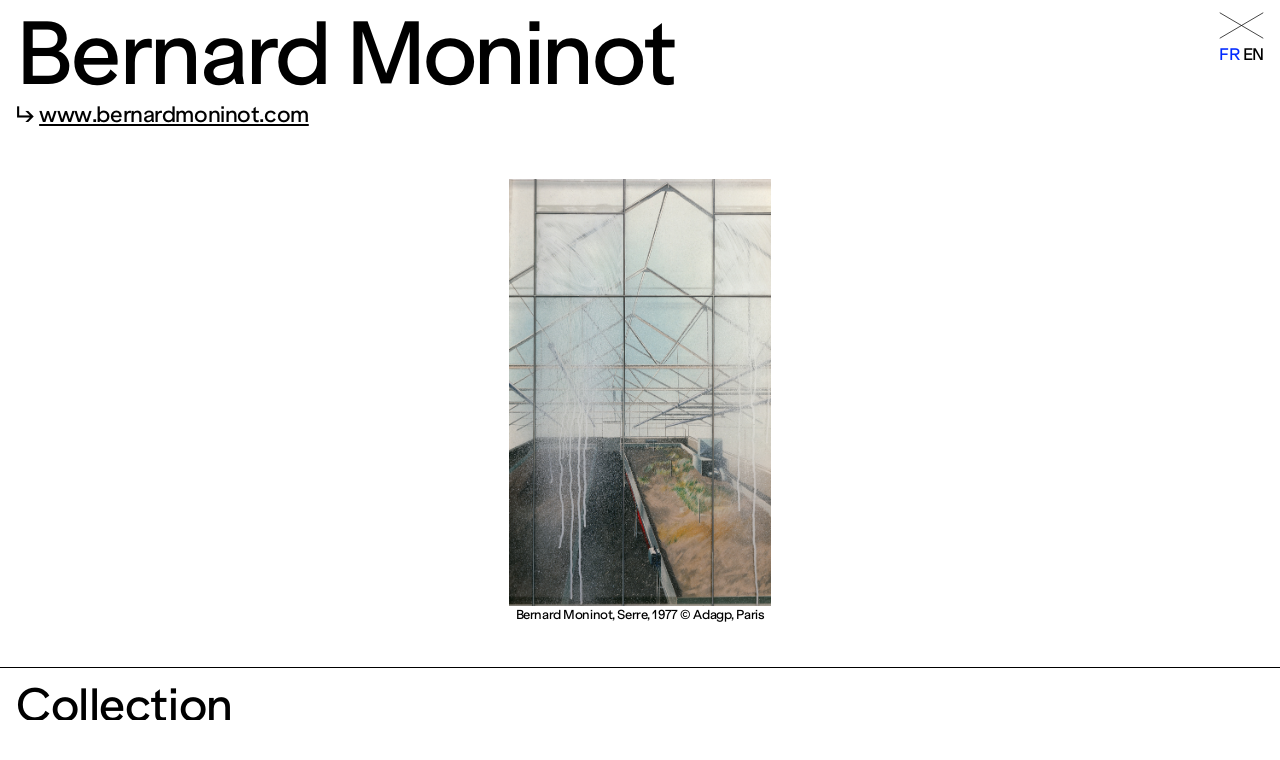

--- FILE ---
content_type: text/html; charset=UTF-8
request_url: https://www.fraclorraine.org/index/bernard-moninot/
body_size: 6614
content:


<!DOCTYPE html>
<html lang="fr-FR">
<head>
	<meta charset="UTF-8">
	<meta name="viewport" content="width=device-width, initial-scale=1.0,minimum-scale=1.0">
	<meta name="description" content="49 Nord 6 Est Frac Lorraine">
	<title>49 Nord 6 Est Frac Lorraine | Bernard Moninot</title>



	<script>
    const Frac = {};
    Frac.theme_url = "https://www.fraclorraine.org/wp-content/themes/frac-v20";
		Frac.home_url = "https://www.fraclorraine.org";
		Frac.base_url = "https://www.fraclorraine.org";
		Frac.search_url = "https://www.fraclorraine.org/recherche";


    Frac.rest_url = "https://www.fraclorraine.org/wp-json/";
		Frac.current_saison_id = 444;

    Frac.navigart_api = "https://api.navigart.fr/42/artworks";

								Frac.page_url = "https://www.fraclorraine.org/index/bernard-moninot/";
			Frac.object_id = "5534";
			Frac.object_type = "index";
			</script>

	<script>
  var Sublanguage = {
    languages: [{"name":"Fran\u00e7ais","slug":"fr","id":"2978","active":true,"link":"https:\/\/www.fraclorraine.org\/index\/bernard-moninot\/","rest_url":"https:\/\/www.fraclorraine.org\/wp-json\/"},{"name":"English","slug":"en","id":"2979","active":false,"link":"https:\/\/www.fraclorraine.org\/en\/index\/bernard-moninot\/","rest_url":"https:\/\/www.fraclorraine.org\/en\/wp-json\/"}]  };
</script>

	<meta name='robots' content='max-image-preview:large' />
<style id='wp-img-auto-sizes-contain-inline-css' type='text/css'>
img:is([sizes=auto i],[sizes^="auto," i]){contain-intrinsic-size:3000px 1500px}
/*# sourceURL=wp-img-auto-sizes-contain-inline-css */
</style>
<style id='classic-theme-styles-inline-css' type='text/css'>
/*! This file is auto-generated */
.wp-block-button__link{color:#fff;background-color:#32373c;border-radius:9999px;box-shadow:none;text-decoration:none;padding:calc(.667em + 2px) calc(1.333em + 2px);font-size:1.125em}.wp-block-file__button{background:#32373c;color:#fff;text-decoration:none}
/*# sourceURL=/wp-includes/css/classic-themes.min.css */
</style>
<link rel='stylesheet' id='stylesheet-css' href='https://www.fraclorraine.org/wp-content/themes/frac-v20/style.css?ver=32' type='text/css' media='all' />
<script type="text/javascript" src="https://www.fraclorraine.org/wp-content/themes/frac-v20/js/utils/TinyAnimate.js?ver=32" id="tinyAnimate-js"></script>
<script type="text/javascript" src="https://www.fraclorraine.org/wp-content/themes/frac-v20/js/utils/build.js?ver=32" id="build-js"></script>
<script type="text/javascript" src="https://www.fraclorraine.org/wp-content/themes/frac-v20/js/utils/swipe.js?ver=32" id="swipe-js"></script>
<script type="text/javascript" src="https://www.fraclorraine.org/wp-content/themes/frac-v20/js/utils/collection.js?ver=32" id="collection-js"></script>
<script type="text/javascript" src="https://www.fraclorraine.org/wp-content/themes/frac-v20/js/utils/popup.js?ver=32" id="popup-js"></script>
<script type="text/javascript" src="https://www.fraclorraine.org/wp-content/themes/frac-v20/js/utils/accordeon.js?ver=32" id="accordeon-js"></script>
<script type="text/javascript" src="https://www.fraclorraine.org/wp-content/themes/frac-v20/js/utils/cell-grid-system.js?ver=32" id="cell-grid-system-js"></script>
<script type="text/javascript" src="https://www.fraclorraine.org/wp-content/themes/frac-v20/js/utils/marquee.js?ver=32" id="marquee-js"></script>
<script type="text/javascript" src="https://www.fraclorraine.org/wp-content/themes/frac-v20/js/utils/media-player-v3.js?ver=32" id="media-player-js"></script>
<script type="text/javascript" src="https://www.fraclorraine.org/wp-content/themes/frac-v20/js/observer.js?ver=32" id="observer-js"></script>
<script type="text/javascript" src="https://www.fraclorraine.org/wp-content/themes/frac-v20/js/resize-iframes.js?ver=32" id="resize-iframes-js"></script>
<script type="text/javascript" src="https://www.fraclorraine.org/wp-content/themes/frac-v20/js/slideshow.js?ver=32" id="slideshow-js"></script>
<script type="text/javascript" src="https://www.fraclorraine.org/wp-content/themes/frac-v20/js/templates/events.js?ver=32" id="frac-events-js"></script>
<script type="text/javascript" src="https://www.fraclorraine.org/wp-content/themes/frac-v20/js/templates/events-popup.js?ver=32" id="events-popup-js"></script>
<script type="text/javascript" src="https://www.fraclorraine.org/wp-content/themes/frac-v20/js/templates/events-popup-event.js?ver=32" id="events-popup-event-js"></script>
<script type="text/javascript" src="https://www.fraclorraine.org/wp-content/themes/frac-v20/js/templates/events-popup-kids.js?ver=32" id="events-popup-kids-js"></script>
<script type="text/javascript" src="https://www.fraclorraine.org/wp-content/themes/frac-v20/js/templates/events-popup-control.js?ver=32" id="events-popup-control-js"></script>
<script type="text/javascript" src="https://www.fraclorraine.org/wp-content/themes/frac-v20/js/templates/events-popup-edition.js?ver=32" id="events-popup-edition-js"></script>
<script type="text/javascript" src="https://www.fraclorraine.org/wp-content/themes/frac-v20/js/templates/events-popup-programmations.js?ver=32" id="events-popup-programmations-js"></script>
<script type="text/javascript" src="https://www.fraclorraine.org/wp-content/themes/frac-v20/js/templates/events-popup-editions.js?ver=32" id="events-popup-editions-js"></script>
<script type="text/javascript" src="https://www.fraclorraine.org/wp-content/themes/frac-v20/js/templates/events-popup-presses.js?ver=32" id="events-popup-presses-js"></script>
<script type="text/javascript" src="https://www.fraclorraine.org/wp-content/themes/frac-v20/js/templates/events-popup-tags.js?ver=32" id="events-popup-tags-js"></script>
<script type="text/javascript" src="https://www.fraclorraine.org/wp-content/themes/frac-v20/js/templates/events-popup-resources.js?ver=32" id="events-popup-resources-js"></script>
<script type="text/javascript" src="https://www.fraclorraine.org/wp-content/themes/frac-v20/js/templates/events-popup-footer.js?ver=32" id="events-popup-footer-js"></script>
<script type="text/javascript" src="https://www.fraclorraine.org/wp-content/themes/frac-v20/js/templates/saisons.js?ver=32" id="saisons-js"></script>
<script type="text/javascript" src="https://www.fraclorraine.org/wp-content/themes/frac-v20/js/templates/residence.js?ver=32" id="residence-js"></script>
<script type="text/javascript" src="https://www.fraclorraine.org/wp-content/themes/frac-v20/js/templates/publications.js?ver=32" id="publications-js"></script>
<script type="text/javascript" src="https://www.fraclorraine.org/wp-content/themes/frac-v20/js/templates/index.js?ver=32" id="index-js"></script>
<script type="text/javascript" src="https://www.fraclorraine.org/wp-content/themes/frac-v20/js/templates/accessibilite.js?ver=32" id="accessibilite-js"></script>
<script type="text/javascript" src="https://www.fraclorraine.org/wp-content/themes/frac-v20/js/templates/pages.js?ver=32" id="pages-js"></script>
<script type="text/javascript" src="https://www.fraclorraine.org/wp-content/themes/frac-v20/js/templates/home.js?ver=32" id="home-js"></script>
<script type="text/javascript" src="https://www.fraclorraine.org/wp-content/themes/frac-v20/js/templates/reservation.js?ver=32" id="reservation-js"></script>
<script type="text/javascript" src="https://www.fraclorraine.org/wp-content/themes/frac-v20/js/templates/search.js?ver=32" id="search-js"></script>
<script type="text/javascript" src="https://www.fraclorraine.org/wp-content/themes/frac-v20/js/templates/newsletter.js?ver=32" id="newsletter-js"></script>
<script type="text/javascript" src="https://www.fraclorraine.org/wp-content/themes/frac-v20/js/templates/blog.js?ver=32" id="blog-js"></script>
<link rel="https://api.w.org/" href="https://www.fraclorraine.org/wp-json/" /><link rel="EditURI" type="application/rsd+xml" title="RSD" href="https://www.fraclorraine.org/xmlrpc.php?rsd" />
<meta name="generator" content="WordPress 6.9" />
<link rel="canonical" href="https://www.fraclorraine.org/index/bernard-moninot/" />
<link rel='shortlink' href='https://www.fraclorraine.org/?p=5534' />
<link rel="alternate" href="https://www.fraclorraine.org/index/bernard-moninot/" hreflang="fr" /><link rel="alternate" href="https://www.fraclorraine.org/en/index/bernard-moninot/" hreflang="en" /><link rel="icon" href="https://www.fraclorraine.org/wp-content/uploads/2023/02/cropped-Favicon_FRAC-32x32.png" sizes="32x32" />
<link rel="icon" href="https://www.fraclorraine.org/wp-content/uploads/2023/02/cropped-Favicon_FRAC-192x192.png" sizes="192x192" />
<link rel="apple-touch-icon" href="https://www.fraclorraine.org/wp-content/uploads/2023/02/cropped-Favicon_FRAC-180x180.png" />
<meta name="msapplication-TileImage" content="https://www.fraclorraine.org/wp-content/uploads/2023/02/cropped-Favicon_FRAC-270x270.png" />
<style id='wp-block-columns-inline-css' type='text/css'>
.wp-block-columns{box-sizing:border-box;display:flex;flex-wrap:wrap!important}@media (min-width:782px){.wp-block-columns{flex-wrap:nowrap!important}}.wp-block-columns{align-items:normal!important}.wp-block-columns.are-vertically-aligned-top{align-items:flex-start}.wp-block-columns.are-vertically-aligned-center{align-items:center}.wp-block-columns.are-vertically-aligned-bottom{align-items:flex-end}@media (max-width:781px){.wp-block-columns:not(.is-not-stacked-on-mobile)>.wp-block-column{flex-basis:100%!important}}@media (min-width:782px){.wp-block-columns:not(.is-not-stacked-on-mobile)>.wp-block-column{flex-basis:0;flex-grow:1}.wp-block-columns:not(.is-not-stacked-on-mobile)>.wp-block-column[style*=flex-basis]{flex-grow:0}}.wp-block-columns.is-not-stacked-on-mobile{flex-wrap:nowrap!important}.wp-block-columns.is-not-stacked-on-mobile>.wp-block-column{flex-basis:0;flex-grow:1}.wp-block-columns.is-not-stacked-on-mobile>.wp-block-column[style*=flex-basis]{flex-grow:0}:where(.wp-block-columns){margin-bottom:1.75em}:where(.wp-block-columns.has-background){padding:1.25em 2.375em}.wp-block-column{flex-grow:1;min-width:0;overflow-wrap:break-word;word-break:break-word}.wp-block-column.is-vertically-aligned-top{align-self:flex-start}.wp-block-column.is-vertically-aligned-center{align-self:center}.wp-block-column.is-vertically-aligned-bottom{align-self:flex-end}.wp-block-column.is-vertically-aligned-stretch{align-self:stretch}.wp-block-column.is-vertically-aligned-bottom,.wp-block-column.is-vertically-aligned-center,.wp-block-column.is-vertically-aligned-top{width:100%}
/*# sourceURL=https://www.fraclorraine.org/wp-includes/blocks/columns/style.min.css */
</style>
<style id='wp-block-paragraph-inline-css' type='text/css'>
.is-small-text{font-size:.875em}.is-regular-text{font-size:1em}.is-large-text{font-size:2.25em}.is-larger-text{font-size:3em}.has-drop-cap:not(:focus):first-letter{float:left;font-size:8.4em;font-style:normal;font-weight:100;line-height:.68;margin:.05em .1em 0 0;text-transform:uppercase}body.rtl .has-drop-cap:not(:focus):first-letter{float:none;margin-left:.1em}p.has-drop-cap.has-background{overflow:hidden}:root :where(p.has-background){padding:1.25em 2.375em}:where(p.has-text-color:not(.has-link-color)) a{color:inherit}p.has-text-align-left[style*="writing-mode:vertical-lr"],p.has-text-align-right[style*="writing-mode:vertical-rl"]{rotate:180deg}
/*# sourceURL=https://www.fraclorraine.org/wp-includes/blocks/paragraph/style.min.css */
</style>
<style id='core-block-supports-inline-css' type='text/css'>
.wp-container-core-columns-is-layout-9d6595d7{flex-wrap:nowrap;}
/*# sourceURL=core-block-supports-inline-css */
</style>
</head>
<body class="default-page">
  <header id="header">
  <div class="header-columns">
    <div class="header-column left">
      <a href="https://www.fraclorraine.org"><h1>
        <span>49 Nord <br>6 Est</span>
        <span>Frac <br>Lorraine</span>
      </h1></a>
      <div class="header-content">
        
<p>Fonds régional d’art contemporain de Lorraine<br>1 bis, rue des Trinitaires 57000 Metz</p>



<div class="wp-block-columns is-layout-flex wp-container-core-columns-is-layout-9d6595d7 wp-block-columns-is-layout-flex">
<div class="wp-block-column is-layout-flow wp-block-column-is-layout-flow">
<p>Fermé<br>Entrée gratuite</p>
</div>



<div class="wp-block-column is-layout-flow wp-block-column-is-layout-flow">
<p>Mar – Ven : 14h &#8211; 18h<br>Sam – Dim : 11h &#8211; 19h</p>
</div>
</div>

        <!-- <p>Fonds régional d’art contemporain de Lorraine<br>1 bis, rue des Trinitaires FR 57000 Metz</p>

        <div class="wp-block-columns">
          <div class="wp-block-column">
            <p>
              <strong>Fermé</strong>
              <br>
              Entrée gratuite          
            </p>
          </div>
          <div class="wp-block-column">
            <p>Ma – Ve : 14h à 18h<br>Sa – Di : 11h à 19h</p>
          </div>
        </div> -->


      </div>
    </div>
    <div class="header-column right">
      <a class="menu-btn" id="menu-btn">
        <div class="open">Menu</div>
        <div class="close"><svg width="61" height="37" viewBox="0 0 61 37" fill="none" xmlns="http://www.w3.org/2000/svg">
<path d="M1 1L60 36M60 1L1 36" stroke="black"/>
</svg>
</div>
      </a>
      <ul class="languages">
      <li class="fr current">
      <a href="https://www.fraclorraine.org/index/bernard-moninot/">fr</a>
    </li>
      <li class="en ">
      <a href="https://www.fraclorraine.org/en/index/bernard-moninot/">en</a>
    </li>
  </ul>
      <!-- <ul class="languages">
        <li>Fr</li>
        <li>En</li>
      </ul> -->
    </div>
  </div>
</header>
<script>
  // document.body.classList.add("full-header");
  addEventListener("scroll", function() {
    let header = document.getElementById("header");
    document.body.classList.toggle("full-header", window.scrollY <= 0);
  });
</script>
<div class="menu-popup" id="menu-popup">
  <div class="menu-slider">
    <div class="menu-content">
      <ul class="languages">
      <li class="fr current">
      <a href="https://www.fraclorraine.org/index/bernard-moninot/">fr</a>
    </li>
      <li class="en ">
      <a href="https://www.fraclorraine.org/en/index/bernard-moninot/">en</a>
    </li>
  </ul>

      <form class="search" action="https://www.fraclorraine.org/recherche">
        <div class="search-content">
          <button type="submit" id="menu-search-btn"><svg width="26" height="26" viewBox="0 0 26 26" fill="none" xmlns="http://www.w3.org/2000/svg">
<path d="M16.8213 16.8369L24.8213 24.8369" stroke="black"/>
<circle cx="10.3213" cy="10.3369" r="9" stroke="black"/>
</svg>
</button>
          <input type="text" id="menu-search-input" name="search">
          <script>
            // window.addEventListener("load", function() {
            //   var input = document.getElementById("menu-search-input");
            //   input.addEventListener('keydown', function(event) {
            //     if (event.key === "Enter" && this.value) {
            //       location.href = Frac.search_url+"?search="+input.value;
            //     }
            //   });
            //   document.getElementById("menu-search-btn").onclick = function() {
            //     if (input.value) {
            //       location.href = Frac.search_url+"?search="+input.value;
            //     }
            //   }
            // });
          </script>
        </div>
        <button type="submit" class="search-button">Rechercher</button>
      </form>
      <nav class="menu-nav">
        <ul id="menu-programme" class="menu programmation-menu"><li id="menu-item-7284" class="menu-item menu-item-type-post_type menu-item-object-page menu-item-has-children menu-item-7284"><a href="https://www.fraclorraine.org/programme/">Programme</a>
<ul class="sub-menu">
	<li id="menu-item-7192" class="menu-item menu-item-type-post_type menu-item-object-page menu-item-7192"><a href="https://www.fraclorraine.org/programme/exhibition/">Expositions</a></li>
	<li id="menu-item-6457" class="menu-item menu-item-type-post_type menu-item-object-page menu-item-6457"><a href="https://www.fraclorraine.org/programme/evenement/">Événements</a></li>
	<li id="menu-item-7285" class="menu-item menu-item-type-post_type menu-item-object-page menu-item-7285"><a href="https://www.fraclorraine.org/programme/jeune-public/">Jeune public</a></li>
	<li id="menu-item-6468" class="menu-item menu-item-type-post_type menu-item-object-page menu-item-6468"><a href="https://www.fraclorraine.org/programme/visites/">Visites</a></li>
	<li id="menu-item-6463" class="menu-item menu-item-type-custom menu-item-object-custom menu-item-6463"><a href="#">&#8212;</a></li>
	<li id="menu-item-6461" class="menu-item menu-item-type-post_type menu-item-object-page menu-item-6461"><a href="https://www.fraclorraine.org/programme/actuellement/">Actuellement</a></li>
	<li id="menu-item-6460" class="menu-item menu-item-type-post_type menu-item-object-page menu-item-6460"><a href="https://www.fraclorraine.org/programme/prochainement/">Prochainement</a></li>
	<li id="menu-item-6459" class="menu-item menu-item-type-post_type menu-item-object-page menu-item-6459"><a href="https://www.fraclorraine.org/programme/archives/">Archives</a></li>
</ul>
</li>
</ul>        <ul id="menu-menu-1" class="menu main-menu"><li id="menu-item-62" class="menu-item menu-item-type-post_type menu-item-object-page menu-item-has-children menu-item-62"><a href="https://www.fraclorraine.org/collection-et-ressources/">Collection et publications</a>
<ul class="sub-menu">
	<li id="menu-item-65" class="menu-item menu-item-type-post_type menu-item-object-page menu-item-65"><a href="https://www.fraclorraine.org/collection-et-ressources/presentation-blog/">Collection</a></li>
	<li id="menu-item-9263" class="menu-item menu-item-type-post_type menu-item-object-page menu-item-9263"><a href="https://www.fraclorraine.org/oeuvres-permanentes/">Œuvres permanentes</a></li>
	<li id="menu-item-4542" class="menu-item menu-item-type-post_type menu-item-object-page menu-item-4542"><a href="https://www.fraclorraine.org/collection-et-ressources/editions/">Éditions</a></li>
	<li id="menu-item-68" class="menu-item menu-item-type-post_type menu-item-object-page menu-item-68"><a href="https://www.fraclorraine.org/collection-et-ressources/centre-de-documentation/">Centre de documentation</a></li>
</ul>
</li>
<li id="menu-item-73" class="menu-item menu-item-type-post_type menu-item-object-page menu-item-has-children menu-item-73"><a href="https://www.fraclorraine.org/partenariats/">Partenariats</a>
<ul class="sub-menu">
	<li id="menu-item-269" class="menu-item menu-item-type-post_type menu-item-object-page menu-item-269"><a href="https://www.fraclorraine.org/partenariats/enseignement/">Enseignement</a></li>
	<li id="menu-item-270" class="menu-item menu-item-type-post_type menu-item-object-page menu-item-270"><a href="https://www.fraclorraine.org/partenariats/champ-social/">Champ social</a></li>
	<li id="menu-item-4536" class="menu-item menu-item-type-post_type menu-item-object-page menu-item-4536"><a href="https://www.fraclorraine.org/partenariats/champ-culturel/">Champ culturel</a></li>
	<li id="menu-item-8774" class="menu-item menu-item-type-post_type menu-item-object-page menu-item-8774"><a href="https://www.fraclorraine.org/partenariats/cultures-en-dialogue/">Cultures en dialogue</a></li>
	<li id="menu-item-271" class="menu-item menu-item-type-post_type menu-item-object-page menu-item-271"><a href="https://www.fraclorraine.org/partenariats/les-3-frac-du-grand-est/"> Les 3 Frac du Grand-Est</a></li>
	<li id="menu-item-9427" class="menu-item menu-item-type-post_type menu-item-object-page menu-item-9427"><a href="https://www.fraclorraine.org/partenariats/mecenat/">Mécénat</a></li>
</ul>
</li>
<li id="menu-item-66" class="menu-item menu-item-type-post_type menu-item-object-page menu-item-has-children menu-item-66"><a href="https://www.fraclorraine.org/artistes/">Artistes</a>
<ul class="sub-menu">
	<li id="menu-item-4539" class="menu-item menu-item-type-post_type menu-item-object-page menu-item-4539"><a href="https://www.fraclorraine.org/artistes/residence/">Résidences et dispositifs de soutien</a></li>
	<li id="menu-item-4540" class="menu-item menu-item-type-post_type menu-item-object-page menu-item-4540"><a href="https://www.fraclorraine.org/index/">Index</a></li>
</ul>
</li>
<li id="menu-item-77" class="menu-item menu-item-type-post_type menu-item-object-page menu-item-has-children menu-item-77"><a href="https://www.fraclorraine.org/visite-et-informations/">Visite et informations</a>
<ul class="sub-menu">
	<li id="menu-item-264" class="menu-item menu-item-type-post_type menu-item-object-page menu-item-264"><a href="https://www.fraclorraine.org/visite-et-informations/votre-visite/">Votre visite</a></li>
	<li id="menu-item-266" class="menu-item menu-item-type-post_type menu-item-object-page menu-item-266"><a href="https://www.fraclorraine.org/visite-et-informations/jeune-public/">Jeune public</a></li>
	<li id="menu-item-265" class="menu-item menu-item-type-post_type menu-item-object-page menu-item-265"><a href="https://www.fraclorraine.org/visite-et-informations/accessibilite/">Accessibilité</a></li>
	<li id="menu-item-9243" class="menu-item menu-item-type-post_type menu-item-object-page menu-item-9243"><a href="https://www.fraclorraine.org/visite-et-informations/location-de-salle/">Privatisations</a></li>
	<li id="menu-item-267" class="menu-item menu-item-type-post_type menu-item-object-page menu-item-267"><a href="https://www.fraclorraine.org/visite-et-informations/qui-sommes-nous/">Qui sommes-nous ?</a></li>
	<li id="menu-item-4684" class="menu-item menu-item-type-post_type menu-item-object-page menu-item-4684"><a href="https://www.fraclorraine.org/visite-et-informations/recrutement/">Recrutement</a></li>
	<li id="menu-item-268" class="menu-item menu-item-type-post_type menu-item-object-page menu-item-268"><a href="https://www.fraclorraine.org/visite-et-informations/presse/">Presse</a></li>
</ul>
</li>
</ul>      </nav>
      <div class="footer-social">
        <div class="right-column">
          <ul class="social-networks">
  <li><a target="_blank" href="https://www.instagram.com/fraclorraine/">
<svg version="1.1" id="Calque_1" xmlns="http://www.w3.org/2000/svg" xmlns:xlink="http://www.w3.org/1999/xlink" x="0px" y="0px"
	 viewBox="0 0 26 26" style="enable-background:new 0 0 26 26;" xml:space="preserve">
<style type="text/css">
	.st0{fill:#FFFFFF;}
</style>
<path d="M13,1C6.4,1,1,6.4,1,13s5.4,12,12,12s12-5.4,12-12S19.6,1,13,1z"/>
<g>
	<g>
		<path d="M9.8,18.7c-1.4,0-2.5-1.1-2.5-2.5V9.8c0-1.4,1.1-2.5,2.5-2.5h6.5c1.4,0,2.5,1.1,2.5,2.5v6.5c0,1.4-1.1,2.5-2.5,2.5H9.8z"
			/>
		<path class="st0" d="M16.2,7.7c1.1,0,2.1,0.9,2.1,2.1v6.5c0,1.1-0.9,2.1-2.1,2.1H9.8c-1.1,0-2.1-0.9-2.1-2.1V9.8
			c0-1.1,0.9-2.1,2.1-2.1H16.2 M16.2,6.8H9.8c-1.6,0-2.9,1.3-2.9,2.9v6.5c0,1.6,1.3,2.9,2.9,2.9h6.5c1.6,0,2.9-1.3,2.9-2.9V9.8
			C19.2,8.2,17.8,6.8,16.2,6.8L16.2,6.8z"/>
	</g>
	<g>
		<path class="st0" d="M13,16.5c-1.9,0-3.4-1.5-3.4-3.4s1.5-3.4,3.4-3.4s3.4,1.5,3.4,3.4S14.9,16.5,13,16.5z M13,10.8
			c-1.3,0-2.3,1-2.3,2.3c0,1.3,1,2.3,2.3,2.3c1.3,0,2.3-1,2.3-2.3C15.3,11.8,14.3,10.8,13,10.8z"/>
	</g>
	<circle class="st0" cx="16.5" cy="9.3" r="0.8"/>
</g>
</svg>
</a></li>
  <li><a target="_blank" href="https://www.facebook.com/fraclorraine/"><svg id="Calque_1" xmlns="http://www.w3.org/2000/svg" viewBox="0 0 26 26"><defs><style>.cls-1{fill:#fff;}</style></defs><circle cx="13" cy="13" r="12"/><path class="cls-1" d="m16.22,8.42h-1.85c-.26,0-.47.09-.64.26-.17.17-.26.39-.26.65v1.85h2.75v2.75h-2.75v6.41h-2.75v-6.41h-1.85v-2.75h1.85v-2.33c.03-.89.34-1.64.95-2.26.6-.62,1.36-.93,2.28-.93h2.28v2.75Z"/></svg></a></li>
  <li><a target="_blank" href="https://www.youtube.com/channel/UCCPdmjG3doHuOKXZEnERH8w"><svg id="Calque_1" xmlns="http://www.w3.org/2000/svg" viewBox="0 0 26 26"><defs><style>.cls-1{fill:#fff;}</style></defs><circle cx="13" cy="13" r="12"/><g><path class="cls-1" d="m13.03,18.4c-1.74,0-3.48.04-5.22-.01-1.68-.05-2.42-.69-2.5-2.37-.1-2.07-.08-4.16.02-6.23.07-1.42.76-2.11,2.2-2.14,3.61-.07,7.23-.07,10.84,0,1.51.03,2.23.74,2.3,2.28.1,2.05.1,4.11,0,6.17-.07,1.59-.89,2.28-2.5,2.31-1.72.03-3.43,0-5.15,0,0,0,0,0,0,0Zm-1.64-7.64v4.42c1.4-.76,2.71-1.47,4.16-2.26-1.44-.75-2.76-1.43-4.16-2.17Z"/><path d="m11.39,10.75c1.4.73,2.72,1.42,4.16,2.17-1.45.79-2.76,1.5-4.16,2.26v-4.42Z"/></g></svg></a></li>
</ul>
          <ul id="menu-footer" class="menu footer-menu"><li id="menu-item-7331" class="menu-item menu-item-type-post_type menu-item-object-page menu-item-7331"><a href="https://www.fraclorraine.org/credits/">Mentions légales</a></li>
<li id="menu-item-7330" class="menu-item menu-item-type-post_type menu-item-object-page menu-item-7330"><a href="https://www.fraclorraine.org/politique-de-confidentialite-donnees-personnelles/">Politique de confidentialité – données personnelles</a></li>
</ul>        </div>
        
<div class="newsletter-form" id="newsletter-form-69674c3c32174"></div>
<script>
  addEventListener("DOMContentLoaded", event => {
    build(Frac.Newsletter.build(), document.getElementById("newsletter-form-69674c3c32174"));
  });
</script>      </div>
      <div class="footer-content">
        
<div class="wp-block-columns is-layout-flex wp-container-core-columns-is-layout-9d6595d7 wp-block-columns-is-layout-flex">
<div class="wp-block-column is-layout-flow wp-block-column-is-layout-flow">
<p>Fonds régional d’art contemporain de Lorraine<br>1 bis, rue des Trinitaires 57000 Metz</p>
</div>



<div class="wp-block-column is-layout-flow wp-block-column-is-layout-flow">
<div class="wp-block-columns is-layout-flex wp-container-core-columns-is-layout-9d6595d7 wp-block-columns-is-layout-flex">
<div class="wp-block-column is-layout-flow wp-block-column-is-layout-flow">
<p>Fermé | Entrée gratuite<br>Mar – Ven : 14h &#8211; 18h | <br>Sam – Dim : 11h &#8211; 19h</p>
</div>



<div class="wp-block-column is-layout-flow wp-block-column-is-layout-flow">
<p>+33 (0)3 87 74 20 02 <br>↳ info@fraclorraine.org</p>
</div>
</div>
</div>
</div>
      </div>
    </div>
  </div>
</div>
<script>
document.addEventListener("DOMContentLoaded", function() {
  let menuBtn = document.getElementById("menu-btn");
  let menuPopup = document.getElementById("menu-popup");
  let menuSlider = menuPopup.children[0];
  let popupManager = createPopupManager();
  popupManager.onBeforeOpen = function(item) {
    menuPopup.style.display = "flex";
    document.body.style.overflow = "hidden";
    document.body.classList.add("menu-open");
    menuBtn.classList.add("open");
  }
  popupManager.onAfterOpen = function(item) {
    menuSlider.style.height = "100%";
  }
  popupManager.onBeforeClose = function(item) {
    menuBtn.classList.remove("open");
    document.body.classList.remove("menu-open");
  }
  popupManager.onAfterClose = function(item) {
    menuPopup.style.display = "none";
    document.body.style.overflow = "visible";
  }
  popupManager.onRender = function(item, value) {
    menuSlider.style.height = (menuPopup.clientHeight*value).toFixed() + "px";
  }
  menuBtn.onclick = function(event) {
    event.preventDefault();
    popupManager.toggle(menuPopup);
  }
  Frac.closeMenu = function() {
    popupManager.update();
  };
});
</script>

  <main class="page">
  </main>
  <script>
    history.replaceState({
      id: "5534",
      type: "index",
      template: "single"
    }, null, "https://www.fraclorraine.org/index/bernard-moninot/");
    Frac.events.close = () => {
      location.href = "https://www.fraclorraine.org/index/";
    }
  </script>
  <div id="event-popup"></div>
<script>

  

  addEventListener("DOMContentLoaded", function() {
    build(Frac.buildEventPopup(), document.getElementById("event-popup"));
  });
</script>
  <footer id="footer">
  <nav class="footer-nav menu-nav">
    <ul id="menu-programme-1" class="menu programmation-menu"><li class="menu-item menu-item-type-post_type menu-item-object-page menu-item-has-children menu-item-7284"><a href="https://www.fraclorraine.org/programme/">Programme</a>
<ul class="sub-menu">
	<li class="menu-item menu-item-type-post_type menu-item-object-page menu-item-7192"><a href="https://www.fraclorraine.org/programme/exhibition/">Expositions</a></li>
	<li class="menu-item menu-item-type-post_type menu-item-object-page menu-item-6457"><a href="https://www.fraclorraine.org/programme/evenement/">Événements</a></li>
	<li class="menu-item menu-item-type-post_type menu-item-object-page menu-item-7285"><a href="https://www.fraclorraine.org/programme/jeune-public/">Jeune public</a></li>
	<li class="menu-item menu-item-type-post_type menu-item-object-page menu-item-6468"><a href="https://www.fraclorraine.org/programme/visites/">Visites</a></li>
	<li class="menu-item menu-item-type-custom menu-item-object-custom menu-item-6463"><a href="#">&#8212;</a></li>
	<li class="menu-item menu-item-type-post_type menu-item-object-page menu-item-6461"><a href="https://www.fraclorraine.org/programme/actuellement/">Actuellement</a></li>
	<li class="menu-item menu-item-type-post_type menu-item-object-page menu-item-6460"><a href="https://www.fraclorraine.org/programme/prochainement/">Prochainement</a></li>
	<li class="menu-item menu-item-type-post_type menu-item-object-page menu-item-6459"><a href="https://www.fraclorraine.org/programme/archives/">Archives</a></li>
</ul>
</li>
</ul>    <ul id="menu-menu-2" class="menu main-menu"><li class="menu-item menu-item-type-post_type menu-item-object-page menu-item-has-children menu-item-62"><a href="https://www.fraclorraine.org/collection-et-ressources/">Collection et publications</a>
<ul class="sub-menu">
	<li class="menu-item menu-item-type-post_type menu-item-object-page menu-item-65"><a href="https://www.fraclorraine.org/collection-et-ressources/presentation-blog/">Collection</a></li>
	<li class="menu-item menu-item-type-post_type menu-item-object-page menu-item-9263"><a href="https://www.fraclorraine.org/oeuvres-permanentes/">Œuvres permanentes</a></li>
	<li class="menu-item menu-item-type-post_type menu-item-object-page menu-item-4542"><a href="https://www.fraclorraine.org/collection-et-ressources/editions/">Éditions</a></li>
	<li class="menu-item menu-item-type-post_type menu-item-object-page menu-item-68"><a href="https://www.fraclorraine.org/collection-et-ressources/centre-de-documentation/">Centre de documentation</a></li>
</ul>
</li>
<li class="menu-item menu-item-type-post_type menu-item-object-page menu-item-has-children menu-item-73"><a href="https://www.fraclorraine.org/partenariats/">Partenariats</a>
<ul class="sub-menu">
	<li class="menu-item menu-item-type-post_type menu-item-object-page menu-item-269"><a href="https://www.fraclorraine.org/partenariats/enseignement/">Enseignement</a></li>
	<li class="menu-item menu-item-type-post_type menu-item-object-page menu-item-270"><a href="https://www.fraclorraine.org/partenariats/champ-social/">Champ social</a></li>
	<li class="menu-item menu-item-type-post_type menu-item-object-page menu-item-4536"><a href="https://www.fraclorraine.org/partenariats/champ-culturel/">Champ culturel</a></li>
	<li class="menu-item menu-item-type-post_type menu-item-object-page menu-item-8774"><a href="https://www.fraclorraine.org/partenariats/cultures-en-dialogue/">Cultures en dialogue</a></li>
	<li class="menu-item menu-item-type-post_type menu-item-object-page menu-item-271"><a href="https://www.fraclorraine.org/partenariats/les-3-frac-du-grand-est/"> Les 3 Frac du Grand-Est</a></li>
	<li class="menu-item menu-item-type-post_type menu-item-object-page menu-item-9427"><a href="https://www.fraclorraine.org/partenariats/mecenat/">Mécénat</a></li>
</ul>
</li>
<li class="menu-item menu-item-type-post_type menu-item-object-page menu-item-has-children menu-item-66"><a href="https://www.fraclorraine.org/artistes/">Artistes</a>
<ul class="sub-menu">
	<li class="menu-item menu-item-type-post_type menu-item-object-page menu-item-4539"><a href="https://www.fraclorraine.org/artistes/residence/">Résidences et dispositifs de soutien</a></li>
	<li class="menu-item menu-item-type-post_type menu-item-object-page menu-item-4540"><a href="https://www.fraclorraine.org/index/">Index</a></li>
</ul>
</li>
<li class="menu-item menu-item-type-post_type menu-item-object-page menu-item-has-children menu-item-77"><a href="https://www.fraclorraine.org/visite-et-informations/">Visite et informations</a>
<ul class="sub-menu">
	<li class="menu-item menu-item-type-post_type menu-item-object-page menu-item-264"><a href="https://www.fraclorraine.org/visite-et-informations/votre-visite/">Votre visite</a></li>
	<li class="menu-item menu-item-type-post_type menu-item-object-page menu-item-266"><a href="https://www.fraclorraine.org/visite-et-informations/jeune-public/">Jeune public</a></li>
	<li class="menu-item menu-item-type-post_type menu-item-object-page menu-item-265"><a href="https://www.fraclorraine.org/visite-et-informations/accessibilite/">Accessibilité</a></li>
	<li class="menu-item menu-item-type-post_type menu-item-object-page menu-item-9243"><a href="https://www.fraclorraine.org/visite-et-informations/location-de-salle/">Privatisations</a></li>
	<li class="menu-item menu-item-type-post_type menu-item-object-page menu-item-267"><a href="https://www.fraclorraine.org/visite-et-informations/qui-sommes-nous/">Qui sommes-nous ?</a></li>
	<li class="menu-item menu-item-type-post_type menu-item-object-page menu-item-4684"><a href="https://www.fraclorraine.org/visite-et-informations/recrutement/">Recrutement</a></li>
	<li class="menu-item menu-item-type-post_type menu-item-object-page menu-item-268"><a href="https://www.fraclorraine.org/visite-et-informations/presse/">Presse</a></li>
</ul>
</li>
</ul>    
  </nav>
  <div class="footer-social">
    <div class="right-column">
      <ul class="social-networks">
  <li><a target="_blank" href="https://www.instagram.com/fraclorraine/">
<svg version="1.1" id="Calque_1" xmlns="http://www.w3.org/2000/svg" xmlns:xlink="http://www.w3.org/1999/xlink" x="0px" y="0px"
	 viewBox="0 0 26 26" style="enable-background:new 0 0 26 26;" xml:space="preserve">
<style type="text/css">
	.st0{fill:#FFFFFF;}
</style>
<path d="M13,1C6.4,1,1,6.4,1,13s5.4,12,12,12s12-5.4,12-12S19.6,1,13,1z"/>
<g>
	<g>
		<path d="M9.8,18.7c-1.4,0-2.5-1.1-2.5-2.5V9.8c0-1.4,1.1-2.5,2.5-2.5h6.5c1.4,0,2.5,1.1,2.5,2.5v6.5c0,1.4-1.1,2.5-2.5,2.5H9.8z"
			/>
		<path class="st0" d="M16.2,7.7c1.1,0,2.1,0.9,2.1,2.1v6.5c0,1.1-0.9,2.1-2.1,2.1H9.8c-1.1,0-2.1-0.9-2.1-2.1V9.8
			c0-1.1,0.9-2.1,2.1-2.1H16.2 M16.2,6.8H9.8c-1.6,0-2.9,1.3-2.9,2.9v6.5c0,1.6,1.3,2.9,2.9,2.9h6.5c1.6,0,2.9-1.3,2.9-2.9V9.8
			C19.2,8.2,17.8,6.8,16.2,6.8L16.2,6.8z"/>
	</g>
	<g>
		<path class="st0" d="M13,16.5c-1.9,0-3.4-1.5-3.4-3.4s1.5-3.4,3.4-3.4s3.4,1.5,3.4,3.4S14.9,16.5,13,16.5z M13,10.8
			c-1.3,0-2.3,1-2.3,2.3c0,1.3,1,2.3,2.3,2.3c1.3,0,2.3-1,2.3-2.3C15.3,11.8,14.3,10.8,13,10.8z"/>
	</g>
	<circle class="st0" cx="16.5" cy="9.3" r="0.8"/>
</g>
</svg>
</a></li>
  <li><a target="_blank" href="https://www.facebook.com/fraclorraine/"><svg id="Calque_1" xmlns="http://www.w3.org/2000/svg" viewBox="0 0 26 26"><defs><style>.cls-1{fill:#fff;}</style></defs><circle cx="13" cy="13" r="12"/><path class="cls-1" d="m16.22,8.42h-1.85c-.26,0-.47.09-.64.26-.17.17-.26.39-.26.65v1.85h2.75v2.75h-2.75v6.41h-2.75v-6.41h-1.85v-2.75h1.85v-2.33c.03-.89.34-1.64.95-2.26.6-.62,1.36-.93,2.28-.93h2.28v2.75Z"/></svg></a></li>
  <li><a target="_blank" href="https://www.youtube.com/channel/UCCPdmjG3doHuOKXZEnERH8w"><svg id="Calque_1" xmlns="http://www.w3.org/2000/svg" viewBox="0 0 26 26"><defs><style>.cls-1{fill:#fff;}</style></defs><circle cx="13" cy="13" r="12"/><g><path class="cls-1" d="m13.03,18.4c-1.74,0-3.48.04-5.22-.01-1.68-.05-2.42-.69-2.5-2.37-.1-2.07-.08-4.16.02-6.23.07-1.42.76-2.11,2.2-2.14,3.61-.07,7.23-.07,10.84,0,1.51.03,2.23.74,2.3,2.28.1,2.05.1,4.11,0,6.17-.07,1.59-.89,2.28-2.5,2.31-1.72.03-3.43,0-5.15,0,0,0,0,0,0,0Zm-1.64-7.64v4.42c1.4-.76,2.71-1.47,4.16-2.26-1.44-.75-2.76-1.43-4.16-2.17Z"/><path d="m11.39,10.75c1.4.73,2.72,1.42,4.16,2.17-1.45.79-2.76,1.5-4.16,2.26v-4.42Z"/></g></svg></a></li>
</ul>
      <ul id="menu-footer-1" class="menu footer-menu"><li class="menu-item menu-item-type-post_type menu-item-object-page menu-item-7331"><a href="https://www.fraclorraine.org/credits/">Mentions légales</a></li>
<li class="menu-item menu-item-type-post_type menu-item-object-page menu-item-7330"><a href="https://www.fraclorraine.org/politique-de-confidentialite-donnees-personnelles/">Politique de confidentialité – données personnelles</a></li>
</ul>    </div>
    
<div class="newsletter-form" id="newsletter-form-69674c3c35b97"></div>
<script>
  addEventListener("DOMContentLoaded", event => {
    build(Frac.Newsletter.build(), document.getElementById("newsletter-form-69674c3c35b97"));
  });
</script>  </div>
  <div class="footer-content">
    
<div class="wp-block-columns is-layout-flex wp-container-core-columns-is-layout-9d6595d7 wp-block-columns-is-layout-flex">
<div class="wp-block-column is-layout-flow wp-block-column-is-layout-flow">
<p>Fonds régional d’art contemporain de Lorraine<br>1 bis, rue des Trinitaires 57000 Metz</p>
</div>



<div class="wp-block-column is-layout-flow wp-block-column-is-layout-flow">
<div class="wp-block-columns is-layout-flex wp-container-core-columns-is-layout-9d6595d7 wp-block-columns-is-layout-flex">
<div class="wp-block-column is-layout-flow wp-block-column-is-layout-flow">
<p>Fermé | Entrée gratuite<br>Mar – Ven : 14h &#8211; 18h | <br>Sam – Dim : 11h &#8211; 19h</p>
</div>



<div class="wp-block-column is-layout-flow wp-block-column-is-layout-flow">
<p>+33 (0)3 87 74 20 02 <br>↳ info@fraclorraine.org</p>
</div>
</div>
</div>
</div>
  </div>
</footer>
  <script type="speculationrules">
{"prefetch":[{"source":"document","where":{"and":[{"href_matches":"/*"},{"not":{"href_matches":["/wp-*.php","/wp-admin/*","/wp-content/uploads/*","/wp-content/*","/wp-content/plugins/*","/wp-content/themes/frac-v20/*","/*\\?(.+)"]}},{"not":{"selector_matches":"a[rel~=\"nofollow\"]"}},{"not":{"selector_matches":".no-prefetch, .no-prefetch a"}}]},"eagerness":"conservative"}]}
</script>

<script>
  Frac.translations = {
    "Actuellement": "Actuellement",
    "Prochainement": "Prochainement",
    "Quoi": "Quoi",
    "Quand": "Quand",
    "Où": "Où",
    "Ressource": "Ressource",
    "Aucun résultat": "Aucun résultat",
    "Artistes": "Artistes",
    "Télécharger": "Télécharger",
    "Date": "Date",
    "Type": "Type",
    "Lien URL": "Lien URL",
    "Pages": "Pages",
    "Épuisé": "Épuisé",
    "Commander": "Commander",
    "Editions": "Editions",
    "Autre info": "Autre info",
    "Résultats pour": "Résultats pour",
    "Retour": "Retour",
    "Accessibilite": "Accessibilite",
    "Programmation": "Programmation",
    "Presse": "Presse",
    "Editions": "Editions",
    "Ressources": "Ressources",
    "Commander": "Commander",
    "Infos pratiques": "Infos pratiques",
    "Réserver": "Réserver",
    "Artistes": "Artistes",
    "Accessibilité": "Accessibilité",
    "Fraaaac <br>pour les Kids": "Fraaaac <br>pour les Kids",
    "Jeune public": "Jeune public",
    "Infos pratiques": "Infos pratiques",
    "Dans la presse": "Dans la presse",
    "Lire l’article": "Lire l’article",
    "Programmation associée": "Programmation associée",
    "Ressources": "Ressources",
    "Tags": "Tags",
    "Recevoir notre newsletter": "Recevoir notre newsletter",
    "Email": "Email",
    "S’inscrire": "S’inscrire",
    "Rechercher": "Rechercher",
    "Filtrer": "Filtrer"


  };

  function __(text) {
    return Frac.translations[text] || text;
  };
</script>
</body>

</html>


--- FILE ---
content_type: text/javascript
request_url: https://www.fraclorraine.org/wp-content/themes/frac-v20/js/templates/events-popup.js?ver=32
body_size: 632
content:



Frac.buildEventPopup = function() {
  return {

    child: {
      class: "event-content",
      init: function(node) {
        Frac.renderSingle = this.render;
        // window.addEventListener("popstate", function() {
        //   // Frac.events.currentEvent = history.state;
        //   console.log("popstate");
        //   node.render();
        // });

      },
      update: function(container) {

        Frac.singleScrollTo = function(id) {
          const target = document.getElementById(id);
          if (target) {
            TinyAnimate.animate(container.element.scrollTop, target.offsetTop, 300, function(value) {
              container.element.scrollTo(0, value);
            }, "easeInOutSine");
          }
        };

        const state = history.state || {};

        this.element.classList.toggle("open", Boolean(state.id));

        document.body.style.overflow = state.id ? "hidden" : "visible";

        container.children = [];

        const path = state.path || state.type && state.id && (state.type + "/" + state.id);


        // if (Frac.events.currentEventId) {
        if (path) {
          // return Frac.events.fetchEvent(Frac.events.currentEventId).then(function(item) {

          return Frac.events.fetchEvent(path).then(function(item) {
            // if (item.type === "evenement" || item.type === "exhibition") {
            //   container.children = Frac.buildProgrammationEvent(item);
            // // } else if (item.type === "edition") {
            // //   container.children = Frac.buildProgrammationEdition(item);
            // } else if (item.type === "special" && item.permalink === "kids") {
            //   container.children = Frac.buildProgrammationKids(item);
            // } else if (Frac.events.currentEvent.class) {
            //   container.children = Frac.events.currentEvent.class.buildPopup(item);
            // }

            Frac.currentItem = item;

            const type = state.type || path.split("/")[0];

            switch (type) {

              case "index":
                container.children = Frac.Index.buildPopup(item, container.element);
                break;

              case "edition":
                container.children = Frac.Publications.buildPopup(item, container.element);
                break;

              case "accessibilite":
                container.children = Frac.Accessibilite.buildPopup(item, container.element);
                break;

              case "residence":
                container.children = Frac.Residence.buildPopup(item, container.element);
                break;

              case "popup":
              case "partenariat":
                
                container.children = Frac.Pages.buildPopup(item, container.element);
                break;

              case "reservation":
                container.children = Frac.Reservation.buildPopup(item, container.element);
                break;

              case "kids":
                container.children = Frac.Kids.build(item);

                // if (item.template === "single") {
                //   container.children = Frac.Kids.buildSingle(item);
                // } else {
                //   container.children = Frac.buildProgrammationKids(item, container.element);
                // }
                break;

              case "evenement":
              case "exhibition":
                container.children = Frac.buildProgrammationEvent(item, container.element);
                break;

              // default:
              //   if (item.type === "evenement" || item.type === "exhibition") {
              //     container.children = Frac.buildProgrammationEvent(item, container.element);
              //   }
              //   //  else if (item.type === "special" && item.permalink === "kids") {
              //   //   container.children = Frac.buildProgrammationKids(item, container.element);
              //   // }
              //   break;

            }


            // history.pushState(this.currentEvent, null, item.permalink || Frac.events.currentEvent.permalink);
          });
        } else {

        }
      }
    }
  }
}


--- FILE ---
content_type: text/javascript
request_url: https://www.fraclorraine.org/wp-content/themes/frac-v20/js/utils/build.js?ver=32
body_size: 195
content:
/**
 * build (V7.7)
 */


function buildChildren(children, element, clean) {
	let i = 0;
	let child = element.firstElementChild;
	const promises = [];
	while (i < children.length) {
		const promise = build(children[i], element, child, clean);
		promises.push(promise);
		i++;
		child = child && child.nextElementSibling;
	}
	while (child) {
		let next = child && child.nextElementSibling;

		const event = new Event("remove");
		element.dispatchEvent(event);

		element.removeChild(child);
		child = next;
	}
	return Promise.all(promises);
}

function build(args, parent, element, clean) {
	args.render = function(clean) {
		return build(args, parent, args.element, clean);
	}
	return Promise.resolve().then(function() {
		if (!element || clean) {
			args.element = document.createElement(args.tag || "div");
			if (args.class) {
				args.element.className = args.class;
			}
			if (element) {
				parent.replaceChild(args.element, element);
			} else {
				parent.appendChild(args.element);
			}
			if (args.init) {
				return args.init(args);
			}
		} else {
			args.element = element;
		}
	}).then(function() {
		if (args.update) {
			return args.update(args);
		}
	}).then(function() {
		if (args.children || args.child) {
			return buildChildren(args.children || [args.child], args.element, args.clean);
		}
	}).then(function() {
		if (args.complete) {
			return args.complete(args);
		}
	});
};


--- FILE ---
content_type: text/javascript
request_url: https://www.fraclorraine.org/wp-content/themes/frac-v20/js/templates/events-popup-presses.js?ver=32
body_size: 765
content:

Frac.buildProgrammationPresses = function(event) {
  return Frac.Press.build(event);
  // return {
  //   class: "press single-section relations",
  //   update: function(press) {
  //     this.element.classList.toggle("hidden", !event.press || !event.press.length);
  //     if (event.press && event.press.length) {
  //       this.child = {
  //         class: "press-content",
  //         children: [
  //           {
  //             class: "anchor",
  //             init: anchor => {
  //               anchor.element.id = "press";
  //             }
  //           },
  //           {
  //             tag: "h2",
  //             init: function() {
  //               this.element.textContent = __("Dans la presse");
  //             }
  //           },
  //           {
  //             tag: "ul",
  //             update: function(ul) {
  //               this.children = [];
  //               return Frac.request("presses", {
  //                 ids: event.press.join(",")
  //               }).then(function(results) {
  //                 ul.children = results.items.map(function(item) {
  //                   return {
  //                     tag: "li",
  //                     children: [
  //                       {
  //                         class: "date",
  //                         init: function() {
  //                           this.element.textContent = item.nice_date;
  //                         }
  //                       },
  //                       {
  //                         class: "description",
  //                         init: function() {
  //                           this.element.textContent = item.object;
  //                         }
  //                       },
  //                       {
  //                         tag: "a",
  //                         init: function() {
  //                           this.element.textContent = __("Lire l’article");
  //                           this.element.target = "_blank";
  //                           if (item.link) {
  //                             this.element.href = item.link;
  //                           }
  //                         }
  //                       }
  //                     ]
  //                   }
  //                 });
  //               });
  //             }
  //           }
  //         ]
  //       };
  //     }
  //   }
  // };
}



Frac.Press = class {
  static build(item) {
    return {
      class: "press single-section relations",
      update: async function(press) {
        let offset = 0;

        this.element.classList.toggle("hidden", !item.press || !item.press.length);
        if (item.press && item.press.length) {
          const results = await Frac.request("presses", {
            ids: item.press.join(",")
          });

          

          this.child = {
            class: "press-content slider",
            children: [
              {
                class: "anchor",
                init: anchor => {
                  anchor.element.id = "press";
                }
              },
              {
                tag: "h2",
                init: function() {
                  this.element.textContent = __("Dans la presse");
                }
              },
              {
                class: "slider-content",
                update: slider => {
                  slider.children = [
                    {
                      tag: "ul",
                      update: function(ul) {
                        ul.children = results.items.map(function(item) {
                          return {
                            tag: "li",
                            update: li => {
                              li.element.style.transform = `translateX(${-offset*400}%)`;
                            },
                            children: [
                              {
                                class: "date",
                                init: function() {
                                  this.element.textContent = item.nice_date;
                                }
                              },
                              {
                                class: "description",
                                init: function() {
                                  this.element.textContent = item.object;
                                }
                              },
                              {
                                tag: "a",
                                init: function() {
                                  this.element.textContent = __("Lire l’article");
                                  this.element.target = "_blank";
                                  if (item.link) {
                                    this.element.href = item.link;
                                  }
                                }
                              }
                            ]
                          }
                        });
                      // });
                      }
                    },
                    {
                      class: "nav-left",
                      update: nav => {
                        nav.element.classList.toggle("hidden", offset === 0);
                        if (offset > 0) {
                          nav.child = {
                            class: "arrow"
                          }
                        }
                        nav.element.onclick = event => {
                          if (offset > 0) {
                            offset--;
                            slider.render();
                          }
                        }
                      }
                    },
                    {
                      class: "nav-right",
                      update: nav => {
                        const max = Math.ceil(results.items.length/4);
                        nav.element.classList.toggle("hidden", offset >= max - 1);
                        if (offset < max - 1) {
                          nav.child = {
                            class: "arrow"
                          }
                        }
                        nav.element.onclick = event => {
                          if (offset < max - 1) {
                            offset++;
                            slider.render();
                          }
                        }
                      }
                    }
                  ];
                }
              }
              
            ]
          };
        }
      }
    };
  }
}

--- FILE ---
content_type: text/javascript
request_url: https://www.fraclorraine.org/wp-content/themes/frac-v20/js/utils/media-player-v3.js?ver=32
body_size: 1188
content:

/**
 * Media Player
 *
 * @since mars2019 v2
 * @since dec2019 v3
 */
function createMediaPlayer() {

	var timerID;
	var sleepTimerId;

	var player = createCollection();
	player.offset = 0;
	player.cyclic = true;
	player.scalar = true;
	player.duration = 400;
	player.easing = "easeInOutSine";
	player.timerDuration = 5000;
	player.sleepTimerDuration = 0;
	player.x = 0;
	player.width = 0;
	player.pivot = 0.5;

	player.addSlide = function(item) {
		// item.x = this.items.length;
		item.width = item.width || 1
		item.offset = item.offset || item.x || this.width;
		this.width += item.width;
		this.items.push(item);
	};
	player.getWidth = function() {
		return this.width;
	};
	player.getCurrent = function(offset) {
		return this.getSlideAt(this.x+(offset||0));
	};
	player.setCurrent = function(item) {
		var index = this.items.indexOf(item);
		if (index > -1) {
			this.x = this.items[index].offset;
		}
	};
	player.truncate = function(value, length) {
		return (value/length-Math.floor(value/length))*length;
	};
	player.cycle = function(value) {
		value = this.truncate(value, this.width);
		if (value > this.width*this.pivot) {
			return value - this.width;
		}
		return value;
	};
	player.getXAt = function(index) {
		return index*this.width/this.items.length;
	};
	player.getSlideAt = function(x) {
		return this.truncate(Math.round(this.x*this.items.length/this.width), this.items.length);
	};
	player.renderSlide = function(slide, index) {
		var x = slide.offset-this.x;
		if (this.cyclic) {
			x = this.cycle(x);
		}
		if (x+(slide.width||1) > 0 && x < 1) {
			if (!slide.isRender) {
				if (this.onAppend) {
					this.onAppend.call(this, slide);
				}
				slide.isRender = true;
			}
			if (this.onRenderSlide) {
				this.onRenderSlide.call(this, slide, x);
			}
		} else {
			if (slide.isRender) {
				if (this.onRemove) {
					this.onRemove.call(this, slide);
				}
				slide.isRender = false;
			}
		}
	};
	player.render = function() {
		for (var i = 0; i < this.items.length; i++) {
			this.renderSlide(this.items[i], i);
		}
		if (this.onRender) {
			var x = this.loop(this.x, -this.getWidth()/2); // wtf
			this.onRender.call(this, x, this.x);
		}
	};
	player.clear = function() {
		if (player.onChange) {
			player.onChange();
		}
	};
	player.init = function() {
		this.getItems("isRender", true).items.forEach(function(slide) {
			if (player.onRemove) {
				player.onRemove.call(this, slide);
			}
			slide.isRender = false;
		})
		if (this.onInit) {
			this.onInit();
		}
		this.render();
		if (player.onComplete) {
			player.onComplete.call(this);
		}
	};
	player.shift = function(offset) {
		if (this.cyclic || this.x+offset >= 0 && this.x+offset < this.getWidth()) {
			if (player.onCancel) {
				player.onCancel();
			}
			var x = player.x;
			player.onCancel = function() {
				player.x = player.x - offset;
				// render();
			};
			player.onBack = function() {
				player.onCancel = null;
				player.onBack = null;
				player.onRelease = null;
				player.change(x);
			};
			player.onRelease = function() {
				player.onCancel = null;
				player.onBack = null;
				player.onRelease = null;
				var dir = offset > 0 ? 1 : -1;
				player.change(x+dir);
			};
			this.x = x + offset;
			player.render();
		}
	};
	player.change = function(x, callback, duration, easing) {

		var animation = TinyAnimate.animate(this.x, x, duration || this.duration, function(value) {
			player.x = value;
			player.render();
		}, easing || this.easing, function() {
			if (player.onComplete) {
				player.onComplete.call(this);
			}
			if (callback) {
				callback.call(this);
			}
			// if (player.cyclic) {
			// 	player.x = player.cycle(player.x);
			// }
			player.onResume = null;
		});
		this.onResume = function() {
			TinyAnimate.cancel(animation);
			this.x = x;
			this.onResume = null;
		}


		// if (this.cyclic || x >= 0 && x < this.getWidth()) {
		// 	if (player.onChange) {
		// 		player.onChange.call(this, x);
		// 	}
		// 	var duration = this.duration; //Math.min(this.duration, this.duration*Math.abs(this.offset));
		// 	var animation;
		// 	if (player.onCancel) {
		// 		player.onCancel();
		// 	}
		// 	player.onCancel = function() {
		// 		animation && TinyAnimate.cancel(animation);
		// 		player.x = x;
		// 		player.render();
		// 	};
		// 	animation = TinyAnimate.animate(this.x, x, duration, function(value) {
		// 		player.x = value;
		// 		player.render();
		// 	}, this.easing, function() {
		// 		if (player.onComplete) {
		// 			player.onComplete.call(this);
		// 		}
		// 		if (callback) {
		// 			callback.call(this);
		// 		}
		// 	});
		// } else if (callback) {
		// 	callback.call(this);
		// }
	};
	player.resume = function() {
		if (this.onResume) {
			this.onResume();
		}
	};

	player.next = function(callback) {
		var x = this.x + 1;
		if (this.scalar) {
			x = Math.ceil(x);
		}
		// if (!this.cyclic) {
		// 	x = Math.min(x, this.getWidth() -1);
		// }
		this.change(x, callback);
	};
	player.prev = function(callback) {
		var x = this.x - 1;
		if (this.scalar) {
			x = Math.floor(x);
		}
		// if (!this.cyclic) {
		// 	x = Math.max(x, 0);
		// }
		this.change(x, callback);
		// this.change(Math.floor(this.x-1), callback);
	};
	player.sleep = function() {
		this.pause();
		if (this.sleepTimerDuration) {
			sleepTimerId = setTimeout(function() {
				player.play();
			}, this.sleepTimerDuration);
		}
	};
	player.play = function() {
		this.pause();
		timerID = setTimeout(function() {
			if (player.onPlay) {
				player.onPlay();
			}
			player.play();
		}, this.timerDuration);
	};
	player.pause = function() {
		if (timerID) {
			clearTimeout(timerID);
			timerID = null;
		}
		if (sleepTimerId) {
			clearTimeout(sleepTimerId);
			sleepTimerId = null;
		}
	}
	return player;
}


--- FILE ---
content_type: text/javascript
request_url: https://www.fraclorraine.org/wp-content/themes/frac-v20/js/templates/events.js?ver=32
body_size: 1768
content:



Frac.cache = {};
Frac.cacheImage = {};

Frac.fetch = function(path) {

  if (!this.cache[path]) {

    this.cache[path] = fetch(Frac.rest_url+"frac/v1/"+path).then(response => response.json());

  }

  return this.cache[path];
}
Frac.request = function(path, data) {
  // let url = Frac.rest_url+"frac/v1/"+path;
  let args = [];
  for (let key in data) {
    if (data[key]) {
      args.push(key+"="+encodeURI(data[key]));
    }
  }
  if (args.length) {
    path += "?" + args.join("&");
  }
  // return fetch(url).then(function(response) {
  //   return response.json();
  // });

  return this.fetch(path);
};

Frac.fetchImage = function(filename) {

  if (!this.cacheImage[filename]) {

    this.cacheImage[filename] = fetch(Frac.theme_url+"/images/"+filename).then(response => response.text());

  }

  return this.cacheImage[filename];
}


Frac.events = {};

Frac.events.request = function(data) {
  return Frac.request("programmations", data);
};

// Frac.events.createTable = function() {
//   let table = {};
//   table.items = [];
//   table.request = {};
//   table.gridSystem = createCellsGridSystem();
//
//   table.query = function() {
//
//     return Frac.events.request(table.request).then(function(results) {
//       // table.items = results.events;
//       table.total = results.total;
//
//       let items = [];
//       let positionItems = [];
//
//       results.events.forEach(function(item) {
//         if (item.order) {
//           positionItems.push(item);
//         } else {
//           items.push(item);
//         }
//       });
//
//
//       while (positionItems.length) {
//         let item = positionItems.shift();
//         items.splice(item.order, 0, item);
//       }
//
//
//       items.forEach(function(event) {
//         table.gridSystem.add(event, event.width, event.height, event.id);
//       });
//
//       table.items = items;
//
//       return results;
//     });
//   };
//   return table;
// }

// Frac.events.fetchEvent = function(eventId) {
//   return fetch(Frac.rest_url+"frac/v1/programmation/"+eventId).then(function(response) {
//     return response.json();
//   });
// }
Frac.events.singleEvents = {};

Frac.events.fetchEvent = function(path) {

  // const state = history.state || {};
  const activeLanguage = window.Sublanguage && Sublanguage.languages.find(language => language.active) || {};
  const language = activeLanguage.slug || "fr";
  const rest_url = activeLanguage.rest_url || Frac.rest_url;

  if (!Frac.events.singleEvents[language]) {
    Frac.events.singleEvents[language] = {};
  }

  if (!Frac.events.singleEvents[language][path]) {
    Frac.events.singleEvents[language][path] = fetch(rest_url+"frac/v1/"+path).then(function(response) {
      return response.json();
    });
  }

  return Frac.events.singleEvents[language][path];
}
Frac.events.open = function(eventId, path = "programmation", classObject = undefined, permalink = "") {
  // this.currentEventId = eventId;
  // this.currentEvent = {
  //   id: eventId,
  //   type: path
  // };

  window.scrollTo(0, 1);

  if (Frac.renderSingle) {
    // document.body.style.overflow = "hidden";
    history.pushState({
      id: eventId,
      type: path,
      template: "single"
    }, null, permalink);
    Frac.renderSingle(true);
  }
}
Frac.events.close = function() {
  // this.currentEventId = null;
  this.currentEvent = null;
  if (Frac.renderSingle) {
    history.pushState({}, null, Frac.page_url);
    Frac.renderSingle(true);
    // document.body.style.overflow = "visible";
  }
}
Frac.getLanguage = function() {
  if (window.Sublanguage) {
    return Sublanguage.languages.find(language => language.active);
  }
}
Frac.changeLanguage = function(language) {
  if (window.Sublanguage) {
    const currentLanguage = Frac.getLanguage() || {};
    currentLanguage.active = false;
    language.active = true;
  }
}

window.addEventListener("popstate", function() {


  // console.log(state, Frac.Home.render);

  // if (state.template === "single" && Frac.renderSingle) {
  //   Frac.renderSingle(true);
  // } else if (Frac.Home.render) {
  //   Frac.Home.render(true);
  // }

  if (Frac.renderSingle) {
    Frac.renderSingle(true);
  }
 


});


// Frac.Table = class {
//
//   constructor(items, total) {
//
//     this.gridSystem = createCellsGridSystem();
//
//     this.total = total;
//
//     this.items = [];
//     let positionItems = [];
//
//     items.forEach(item => {
//       if (item.order) {
//         positionItems.push(item);
//       } else {
//         this.items.push(item);
//       }
//     });
//
//
//     while (positionItems.length) {
//       let item = positionItems.shift();
//       this.items.splice(item.order, 0, item);
//     }
//
//
//     this.items.forEach(event => {
//       this.gridSystem.add(event, event.width, event.height, event.id);
//     });
//
//   }
//
// }



Frac.Navigart = class {

  // static test() {
  //   const instance = new this();
  //   instance.import();
  // }

  static async query(from = 0, num = 100) {

    const response = await fetch(Frac.navigart_api+"?sort=random&size="+num+"&from="+from);
    const results = await response.json();

    return results;

  }

  static extract(result) {
    if (result._source && result._source.ua && result._source.ua.artwork) {
      let name = "";

      if (result._source.ua.artwork.recap_authors) {
        name = result._source.ua.artwork.recap_authors;
      } else if (result._source.ua.artwork.authors_notice) {
        name = result._source.ua.artwork.authors_notice;
      } else if (result._source.ua.artwork.authors_list) {
        name = result._source.ua.artwork.authors_list;
      }

      let lastName = "";

      if (name) {
        const match = name.match(/[A-Z]{2,}.?[A-Z]+/);
        lastName = match;
      }

      let link = "";
      if (result._source.ua.artwork.authors_site) {
        const match = result._source.ua.artwork.authors_site.match(/href='([^']+)'/);
        if (match) {
          link = match[1];
        }
      }

      let embed = "";
      if (result._source.ua.artwork.medias && result._source.ua.artwork.medias.length) {
        const medias = result._source.ua.artwork.medias;
        medias.sort((a, b) => {
          if (a.max_width < b.max_width) return 1;
          else if (a.max_width > b.max_width) return -1;
          else return 0;
        });
        const media = medias[0];
        const imageLink = media.url_template.replace("{size}", media.max_width).replace("{file_name}", media.file_name);

        embed = `<img src="${imageLink}">`;
      }

      return {
        post_type: "navigart-index",
        post_status: "publish",
        post_title: name,
        nom: lastName,
        url: link,
        embed: embed
      };
    }

  }

  static async import() {

    // let offset = 0;
    // let num = 100;
    // let max;
    //
    // while(max && offset < max) {
    //
    //
    //
    // }


    const query = await this.query(0, 2000);


    // query.results.forEach(result => {
    //   const auteur = this.extract(result);
    //   console.log(auteur);
    // });

    const map = query.results.reduce((map, result) => {
      const auteur = this.extract(result);
      if (auteur.post_title && !map[auteur.post_title]) {
        map[auteur.post_title] = auteur;
      }
      return map;
    }, {});

    const auteurs = Object.values(map);

    // console.log(auteurs);

    const string = Papa.unparse(auteurs, {
      delimiter: "\t",
      newline: "\n"
    });

    // console.log(string);

    return auteurs;

  }


}


--- FILE ---
content_type: text/javascript
request_url: https://www.fraclorraine.org/wp-content/themes/frac-v20/js/observer.js?ver=32
body_size: 18
content:
Frac.onIntersect = function(element) {
  element.classList.remove("hold");
}
Frac.observe = function(element) {
  if (!Frac.observer) {
    Frac.createObserver();
  }
  if (Frac.observer) {
    element.classList.add("hold");
    Frac.observer.observe(element);
  }
}
Frac.createObserver = function() {
  if ("IntersectionObserver" in window) {
    Frac.observer = new IntersectionObserver(function(entries, observer) {
      entries.forEach(function(entry) {
        if (entry.isIntersecting) {
          Frac.onIntersect(entry.target);
          Frac.observer.unobserve(entry.target);
        }
      });
    }, {
      threshold: 0
    });
  }
}


--- FILE ---
content_type: text/javascript
request_url: https://www.fraclorraine.org/wp-content/themes/frac-v20/js/templates/events-popup-resources.js?ver=32
body_size: 394
content:

Frac.buildProgrammationResources = function(event) {
  return {
    class: "resource single-section relations",

    update: function(resource) {
      this.element.classList.toggle("hidden", !event.resource || !event.resource.length);
      if (event.resource && event.resource.length) {
        this.child = {
          class: "resource-content",
          children: [
            {
              class: "anchor",
              init: anchor => {
                anchor.element.id = "resource";
              }
            },
            {
              tag: "h2",
              init: function() {
                this.element.textContent = __("Ressources");
              }
            },
            {
              tag: "ul",
              update: function(ul) {
                this.children = [];
                return Frac.request("resources", {
                // return Frac.events.request({
                  ids: event.resource.join(",")
                }).then(function(results) {
                  ul.children = results.map(function(item) {
                    return {
                      tag: "li",
                      child: {
                        tag: "a",
                        class: "frame",
                        update: a => {
                          a.element.target = "_blank";
                          if (item.lien) {
                            a.element.href = item.lien;
                          } else if (item.permalink) {
                            a.element.href = item.permalink;
                          }
                        },
                        children: [
                          {
                            tag: "h3",
                            children: [
                              // {
                              //   tag: "img",
                              //   init: function() {
                              //     this.element.src = Frac.theme_url+"/images/play.svg";
                              //   }
                              // },
                              {
                                update: function() {
                                  this.element.textContent = item.title || "";
                                }
                              }
                            ]
                          },
                          {
                            class: "text",
                            update: text => {
                              text.element.innerHTML =  "↳ <u>" + (item.mediatype || item.nice_type || __("Ressource")) + "</u>";
                            }
                          }
                        ]
                      }
                    }
                  });
                });
              }
            }
          ]
        };
      }
    }
  };
}


--- FILE ---
content_type: text/javascript
request_url: https://www.fraclorraine.org/wp-content/themes/frac-v20/js/utils/swipe.js?ver=32
body_size: 459
content:
// version nov 2020
function registerSwipe(element) {
	var manager = {
		init: function(x, y) {
			this.oX = x;
			this.oY = y;
			this.x = x;
			this.y = y;
			this.deltaX = 0;
			this.deltaY = 0;
			this.maxDX = 0;
			this.maxDY = 0;
			this.minDX = 0;
			this.minDY = 0;
		},
		update: function (x, y) {
			this.deltaX = x - this.x;
			this.deltaY = y - this.y;
			this.maxDX = Math.max(this.deltaX, this.maxDX);
			this.maxDY = Math.max(this.deltaY, this.maxDY);
			this.minDX = Math.min(this.deltaX, this.minDX);
			this.minDY = Math.min(this.deltaY, this.minDY);
			this.x = x;
			this.y = y;
		},
		start: function(event) {
			if (this.onStart) {
				this.onStart(event);
			}
		},
		move: function(event) {
			if (Math.abs(this.deltaX) > Math.abs(this.deltaY) && this.onMoveX) {
				this.onMoveX(this.mouseX, this.mouseY, event);
			} else if (Math.abs(this.deltaX) < Math.abs(this.deltaY) && this.onMoveY) {
				this.onMoveY(this.mouseX, this.mouseY, event);
			} else if (this.onCancelMove) {
				this.onNoMove(event);
			}
		},
		end: function (event) {
			if (this.maxDX > -this.minDX && this.maxDX > this.maxDY && this.maxDX > -this.minDY && this.deltaX > 0 && this.onSlideRight) {
				this.onSlideRight(event);
			} else if (this.minDX < -this.maxDX && this.minDX < this.minDY && this.minDX < -this.maxDY && this.deltaX < 0 && this.onSlideLeft) {
				this.onSlideLeft(event);
			} else if (this.maxDY > -this.minDY && this.maxDY > this.maxDX && this.maxDY > -this.minDX && this.deltaY > 0 && this.onSlideDown) {
				this.onSlideDown(event);
			} else if (this.minDY < -this.maxDY && this.minDY < this.minDX && this.minDY < -this.maxDX && this.deltaY < 0 && this.onSlideUp) {
				this.onSlideUp(event);
			} else if (this.maxDX === 0 && this.minDX === 0 && this.maxDY === 0 && this.minDY === 0 && this.onClick) {
				this.onClick(event);
			} else if (this.onCancel) {
				this.onCancel(event);
			} else {
				console.log("no handler");
			}
		},
		registerTouch: function() {
			element.addEventListener("touchstart", function(event) {
				var x = event.touches[0].clientX;
				var y = event.touches[0].clientY;
				function onMove(event) {
					var x = event.touches[0].clientX;
					var y = event.touches[0].clientY;
					manager.update(x, y);
					manager.move(event);
				}
				function onEnd(event) {
					manager.end(event);
					document.removeEventListener("touchmove", onMove);
					document.removeEventListener("touchend", onEnd);
				}
				manager.init();
				manager.update(x, y);
				document.addEventListener("touchmove", onMove);
				document.addEventListener("touchend", onEnd);
			});
		},
		registerMouse: function() {
			element.addEventListener("mousedown", function(event) {
				// console.log("mousedown");
				var x = event.clientX;
				var y = event.clientY;
				function onMove(event) {
					// console.log("mousemove");
					var x = event.clientX;
					var y = event.clientY;
					manager.update(x, y);
					manager.move(event);
				}
				function onEnd(event) {
					// console.log("mouseup");
					manager.end(event);
					document.removeEventListener("mousemove", onMove);
					document.removeEventListener("mouseup", onEnd);
				}
				manager.init(x, y);
				manager.update(x, y);
				manager.start(event);
				event.preventDefault();
				document.addEventListener("mousemove", onMove);
				document.addEventListener("mouseup", onEnd);
			});
		}
	};
	return manager;
}
